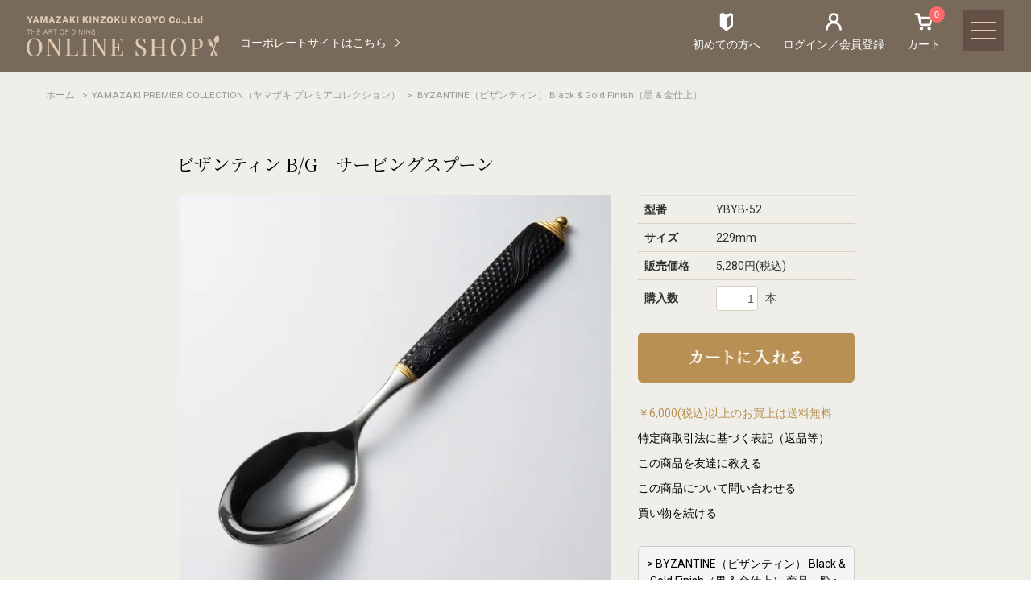

--- FILE ---
content_type: text/html; charset=EUC-JP
request_url: https://shop.yamazakitableware.jp/?pid=95117273
body_size: 18223
content:
<!DOCTYPE html PUBLIC "-//W3C//DTD XHTML 1.0 Transitional//EN" "http://www.w3.org/TR/xhtml1/DTD/xhtml1-transitional.dtd">
<html xmlns:og="http://ogp.me/ns#" xmlns:fb="http://www.facebook.com/2008/fbml" xmlns:mixi="http://mixi-platform.com/ns#" xmlns="http://www.w3.org/1999/xhtml" xml:lang="ja" lang="ja" dir="ltr">
<head>
<meta http-equiv="content-type" content="text/html; charset=euc-jp" />
<meta http-equiv="X-UA-Compatible" content="IE=edge,chrome=1" />
<title>ビザンティン B/G　サービングスプーン - 【公式】山崎金属工業 YAMACO(ヤマコ) オンラインショップ</title>
<meta name="Keywords" content="ビザンティン B/G　サービングスプーン,yamazaki-ec" />
<meta name="Description" content="こちらの商品は「名入れ」出来ません。" />
<meta name="Author" content="" />
<meta name="Copyright" content="GMOペパボ" />
<meta http-equiv="content-style-type" content="text/css" />
<meta http-equiv="content-script-type" content="text/javascript" />
<link rel="stylesheet" href="https://shop.yamazakitableware.jp/css/framework/colormekit.css" type="text/css" />
<link rel="stylesheet" href="https://shop.yamazakitableware.jp/css/framework/colormekit-responsive.css" type="text/css" />
<link rel="stylesheet" href="https://img11.shop-pro.jp/PA01296/696/css/5/index.css?cmsp_timestamp=20260107104128" type="text/css" />
<link rel="stylesheet" href="https://img11.shop-pro.jp/PA01296/696/css/5/product.css?cmsp_timestamp=20260107104128" type="text/css" />

<link rel="alternate" type="application/rss+xml" title="rss" href="https://shop.yamazakitableware.jp/?mode=rss" />
<link rel="alternate" media="handheld" type="text/html" href="https://shop.yamazakitableware.jp/?prid=95117273" />
<link rel="shortcut icon" href="https://img11.shop-pro.jp/PA01296/696/favicon.ico?cmsp_timestamp=20260107130254" />
<script type="text/javascript" src="//ajax.googleapis.com/ajax/libs/jquery/1.7.2/jquery.min.js" ></script>
<meta property="og:title" content="ビザンティン B/G　サービングスプーン - 【公式】山崎金属工業 YAMACO(ヤマコ) オンラインショップ" />
<meta property="og:description" content="こちらの商品は「名入れ」出来ません。" />
<meta property="og:url" content="https://shop.yamazakitableware.jp?pid=95117273" />
<meta property="og:site_name" content="【公式】山崎金属工業 YAMACO(ヤマコ) オンラインショップ" />
<meta property="og:image" content="https://img11.shop-pro.jp/PA01296/696/product/95117273.jpg?cmsp_timestamp=20160518105959"/>
<meta property="og:type" content="product" />
<meta property="product:price:amount" content="5280" />
<meta property="product:price:currency" content="JPY" />
<meta property="product:product_link" content="https://shop.yamazakitableware.jp?pid=95117273" />
<meta name="p:domain_verify" content="02b32cd8be5618bd67bb4031e7eb5503"/>
<meta name="facebook-domain-verification" content="xtq3zem8ov3otanwrthrjwe1mxczm4" />
<script>
  var Colorme = {"page":"product","shop":{"account_id":"PA01296696","title":"\u3010\u516c\u5f0f\u3011\u5c71\u5d0e\u91d1\u5c5e\u5de5\u696d YAMACO(\u30e4\u30de\u30b3) \u30aa\u30f3\u30e9\u30a4\u30f3\u30b7\u30e7\u30c3\u30d7"},"basket":{"total_price":0,"items":[]},"customer":{"id":null},"inventory_control":"none","product":{"shop_uid":"PA01296696","id":95117273,"name":"\u30d3\u30b6\u30f3\u30c6\u30a3\u30f3 B\/G\u3000\u30b5\u30fc\u30d3\u30f3\u30b0\u30b9\u30d7\u30fc\u30f3","model_number":"YBYB-52","stock_num":null,"sales_price":4800,"sales_price_including_tax":5280,"variants":[],"category":{"id_big":1888648,"id_small":1},"groups":[{"id":2538115},{"id":2538124},{"id":2538129},{"id":2538150},{"id":2538158},{"id":2538171},{"id":2538172}],"members_price":4800,"members_price_including_tax":5280}};

  (function() {
    function insertScriptTags() {
      var scriptTagDetails = [];
      var entry = document.getElementsByTagName('script')[0];

      scriptTagDetails.forEach(function(tagDetail) {
        var script = document.createElement('script');

        script.type = 'text/javascript';
        script.src = tagDetail.src;
        script.async = true;

        if( tagDetail.integrity ) {
          script.integrity = tagDetail.integrity;
          script.setAttribute('crossorigin', 'anonymous');
        }

        entry.parentNode.insertBefore(script, entry);
      })
    }

    window.addEventListener('load', insertScriptTags, false);
  })();
</script>

<script async src="https://www.googletagmanager.com/gtag/js?id=G-WH2B4V0X43"></script>
<script>
  window.dataLayer = window.dataLayer || [];
  function gtag(){dataLayer.push(arguments);}
  gtag('js', new Date());
  
      gtag('config', 'G-WH2B4V0X43', (function() {
      var config = {};
      if (Colorme && Colorme.customer && Colorme.customer.id != null) {
        config.user_id = Colorme.customer.id;
      }
      return config;
    })());
  
  </script><script type="text/javascript">
  document.addEventListener("DOMContentLoaded", function() {
    gtag("event", "view_item", {
      currency: "JPY",
      value: Colorme.product.sales_price_including_tax,
      items: [
        {
          item_id: Colorme.product.id,
          item_name: Colorme.product.name
        }
      ]
    });
  });
</script></head>
<body>
<meta name="colorme-acc-payload" content="?st=1&pt=10029&ut=95117273&at=PA01296696&v=20260122013249&re=&cn=d3bc71b4723930413807bf1edf6b6961" width="1" height="1" alt="" /><script>!function(){"use strict";Array.prototype.slice.call(document.getElementsByTagName("script")).filter((function(t){return t.src&&t.src.match(new RegExp("dist/acc-track.js$"))})).forEach((function(t){return document.body.removeChild(t)})),function t(c){var r=arguments.length>1&&void 0!==arguments[1]?arguments[1]:0;if(!(r>=c.length)){var e=document.createElement("script");e.onerror=function(){return t(c,r+1)},e.src="https://"+c[r]+"/dist/acc-track.js?rev=3",document.body.appendChild(e)}}(["acclog001.shop-pro.jp","acclog002.shop-pro.jp"])}();</script><script type="text/javascript">;(function (global, factory) {
	global.templateGlobal = factory(global.jQuery || global.$);
}(this, function($) {
	// # (トップページのみ) スライダーの初期表示スライドの指定
	// ※１枚目のスライドを 1 として数えます
	var startSlideIndex = 1;
	
	// # フィーチャーアイテム
	var featureItem = {
		
		// ページのURL　※空文字（""）の場合はバナーの表示を行いません
		//URL: "https://shop.yamazakitableware.jp/?mode=f3",
		URL: "https://shop.yamazakitableware.jp/?tid=5&mode=f40",
		
		
		// ハンバーガーメニュー用の画像URL（PC・モバイル共通）
		imgMenu: "https://img11.shop-pro.jp/PA01296/696/etc/ymc01_monthly_feature_item_menu.png?cmsp_timestamp=20211004145954",
		
		// PC用画像のURL
		imgPC: "https://img11.shop-pro.jp/PA01296/696/etc/ymc01_monthly_feature_item_pc.png?cmsp_timestamp=20211004150127",
		
		// モバイル用画像のURL
		imgSP: "https://img11.shop-pro.jp/PA01296/696/etc/ymc01_monthly_feature_item_sp.png?cmsp_timestamp=20211004150149",
		
		// 画像下部のテキスト
		txt: "フィーチャーアイテムを紹介"
		
	};
	
	// #「商品を探す」の中身
	var searchMenu = [
		{
			txt: "アイテムからさがす",
			nav: [
				/*{
					txt: "アイテムを全部見る",
					gid: "2537442"
				},*/
				{
					txt: "ナイフ大",
					gid: "2537443"
				},
				{
					txt: "フォーク大",
					gid: "2537444"
				},
				{
					txt: "スプーン大",
					gid: "2538101"
				},
				{
					txt: "フォーク小",
					gid: "2538102"
				},
				{
					txt: "スプーン小",
					gid: "2538105"
				},
				{
					txt: "バターナイフ",
					gid: "2538106"
				},
				{
					txt: "スープスプーン",
					gid: "2538107"
				},
				{
					txt: "アイスクリームスプーン",
					gid: "2538113"
				},
				{
					txt: "ユニークアイテム",
					gid: "2538114"
				},
				{
					txt: "サービング",
					gid: "2538115"
				},
				{
					txt: "レードル",
					gid: "2538116"
				},
				{
					txt: "ナイフ小",
					gid: "2538118"
				},
				{
					txt: "スプーン中",
					gid: "2538120"
				},
				{
					txt: "フォーク中",
					gid: "2538122"
				},
				{
					txt: "ライフアイテム",
					gid: "2538123"
				},
			]
		},
		{
			txt: "デザインからさがす",
			nav: [
								/*{
					txt: "デザインを全部見る",
					gid: "2537445"
				},*/
				{
					txt: "シンプル",
					gid: "2537446"
				},
				{
					txt: "エレガント",
					gid: "2538124"
				},
				{
					txt: "ユニーク",
					gid: "2538126"
				},
				{
					txt: "ゴージャス",
					gid: "2538129"
				},
				{
					txt: "和モダン",
					gid: "2538131"
				},
				{
					txt: "生き物モチーフ",
					gid: "2538136"
				},
				{
					txt: "カラフル",
					gid: "2538133"
				},
				{
					txt: "艶やか",
					gid: "2538137"
				},
			]
		},
		{
			txt: "仕上げからさがす",
			nav: [
					/*{
					txt: "仕上げを全部見る",
					gid: "2538023"
				},*/
				{
					txt: "鏡面仕上げ",
					gid: "2538025"
				},
				{
					txt: "マット仕上げ",
					gid: "2538139"
				},
				{
					txt: "アイス仕上げ",
					gid: "2538140"
				},
				{
					txt: "金メッキ",
					gid: "2538142"
				},
				{
					txt: "部分金メッキ",
					gid: "2538143"
				},
				{
					txt: "漆仕上げ",
					gid: "2538144"
				},
				{
					txt: "抗菌メッキ",
					gid: "2538145"
				},
				{
					txt: "銀メッキ",
					gid: "2538146"
				},
				{
					txt: "メッキ",
					gid: "2538148"
				},
				{
					txt: "黒Cr・部分金",
					gid: "2538150"
				},
				{
					txt: "ICE/A",
					gid: "2538151"
				},
				{
					txt: "塗装",
					gid: "2538155"
				},
			]
		},
		{
			txt: "材質からさがす",
			nav: [
				/*{
					txt: "材質を全部見る",
					gid: "2538096"
				},*/
				{
					txt: "ステンレス",
					gid: "2538158"
				},
				{
					txt: "洋白銀器",
					gid: "2538159"
				},
				{
					txt: "純銀",
					gid: "2538162"
				},
				{
					txt: "亜鉛",
					gid: "2544966"
				},
			]
		},
		{
			txt: "用途・シーンからさがす",
			nav: [
				/*{
					txt: "用途・シーンを全部見る",
					gid: "2538097"
				},*/
				{
					txt: "ギフト",
					gid: "2538164"
				},
				{
					txt: "名入れができる",
					gid: "2538166"
				},
				{
					txt: "新生活はじめてセット",
					gid: "2538167"
				},
				{
					txt: "パーティ、おもてなし",
					gid: "2538168"
				},
				{
					txt: "カップル用",
					gid: "2538169"
				},
				{
					txt: "ご家族用",
					gid: "2538171"
				},
				{
					txt: "お一人様用",
					gid: "2538172"
				},
			]
		},
		{
			txt: "料理からさがす",
			nav: [
				/*{
					txt: "料理を全部見る",
					gid: "2538098"
				},*/
				{
					txt: "肉",
					gid: "2538174"
				},
				{
					txt: "魚",
					gid: "2538175"
				},
				{
					txt: "フルーツ・ケーキ",
					gid: "2538177"
				},
				{
					txt: "デザート",
					gid: "2538184"
				},
				{
					txt: "カレーライス",
					gid: "2538186"
				},
				{
					txt: "スープ",
					gid: "2538187"
				},
				{
					txt: "パスタ",
					gid: "2538188"
				},
				{
					txt: "ティー・コーヒー",
					gid: "2538189"
				},
				{
					txt: "アイス・ヨーグルト",
					gid: "2538190"
				},
				{
					txt: "バター・ジャム・パテ",
					gid: "2538191"
				},
				{
					txt: "シュガー",
					gid: "2538192"
				},
				{
					txt: "サラダ・サンドイッチ",
					gid: "2538193"
				},
				{
					txt: "牡蠣",
					gid: "2538194"
				},
			]
		},
		{
			txt: "限定商品",
			nav: [
				/*{
					txt: "限定商品を全部見る",
					gid: "2538099"
				},*/
				{
					txt: "公式サイト限定商品",
					gid: "2538195"
				},
				{
					txt: "期間限定商品",
					gid: "2538196"
				}
			]
		}
	];
	
	
	$(function() {
		// set viewport
		$("<meta/>").attr({
			name: "viewport",
			content: "width=device-width, initial-scale=1.0, maximum-scale=1.0"
		}).appendTo(document.head);
		
		
		var
			$window = $(window),
			$pageTop = $("#pagetop");
			
		$window.scroll(function () {
			clearTimeout($pageTop._timer);
			var func = $window.scrollTop() > 200 ? "fadeIn" : "fadeOut"
			$pageTop._timer = setTimeout($.fn[func].bind($pageTop, 400), 200);
		});
	});
	
	
	return {
		startSlideIndex: startSlideIndex,
		featureItem: featureItem,
		searchMenu: searchMenu
	};
}));</script>
<script src="https://img.shop-pro.jp/tmpl_js/68/jquery.tile.js" type="text/javascript"></script>
<script src="https://img.shop-pro.jp/tmpl_js/68/jquery.skOuterClick.js" type="text/javascript"></script>
<script src="https://img.shop-pro.jp/tmpl_js/68/smoothscroll.js" type="text/javascript"></script>
<script src="https://cdnjs.cloudflare.com/ajax/libs/protonet-jquery.inview/1.1.2/jquery.inview.min.js" integrity="sha512-D68mBFX2aQwVh2wV6uCDLmabIveaSQL3uVUo2Ze7VwxIeOcAd4C1/JagkVoObb/NLkYDrdvY3JHK1KOfenHVcA==" crossorigin="anonymous" type="text/javascript"></script>
<link rel="stylesheet" href="https://cdnjs.cloudflare.com/ajax/libs/animate.css/4.1.1/animate.min.css" integrity="sha512-c42qTSw/wPZ3/5LBzD+Bw5f7bSF2oxou6wEb+I/lqeaKV5FDIfMvvRp772y4jcJLKuGUOpbJMdg/BTl50fJYAw==" crossorigin="anonymous" />
<link rel="preconnect" href="https://fonts.googleapis.com">
<link rel="preconnect" href="https://fonts.gstatic.com" crossorigin>
<link href="https://fonts.googleapis.com/css2?family=Noto+Serif+JP:wght@400;500;600;700&display=swap" rel="stylesheet">
<link href="https://fonts.googleapis.com/css2?family=Spectral:ital,wght@1,400;1,600&display=swap" rel="stylesheet">
<link href="https://fonts.googleapis.com/css2?family=Noto+Sans+JP:wght@400;500&family=Spectral:ital,wght@1,400;1,600&display=swap" rel="stylesheet">
<!--[if lt IE 9]>
<script type="text/javascript">
	$(function (){
		$('#wrapper').addClass('ie_wrapper');
	});
</script>
<![endif]-->
<script type="text/javascript">;(function (global, factory) {
	factory(global.jQuery || global.$);
}(this, function($) {
	var $window = $(window);
	
	function attachInview(e) {
		var
			inviewTargetClassName = "animate__animated";
			$inviewTarget = $("." + inviewTargetClassName),
			visibleTop = $window.scrollTop() + $window.height();
		
		// console.log("** attachInview **", { event: e.originalEvent.type, visibleTop: visibleTop });
		
		if($.event.special.inview) {
			// 既に表示領域内にある要素を除外
			$inviewTarget.each(function(i, elm) {
				var $elm = $(elm);
				if($elm.offset().top <= visibleTop) {
					$elm.removeClass(inviewTargetClassName).attr("data-inview", null);
				}
			});
			
			$inviewTarget.off("inview").on("inview", function(e, isInView) {
				if(!isInView) {
					return true;
				}
				
				clearTimeout( $.data(e.currentTarget, "inviewTimer") );
				$.data(e.currentTarget, "inviewTimer", setTimeout(function() {
					var
						$elm = $(e.currentTarget),
						animation = $elm.attr("data-inview");
					
					if( animation && !$elm.hasClass("animate__" + animation) ) {
						$elm.addClass("animate__" + animation).attr("data-inview", null);
					} 
				}, 100));
			});
		} else {
			// jquey.inviewの読み込みに失敗した場合
			$inviewTarget.removeClass(inviewTargetClassName);
		}
	}
	
	$window.on("load", function(e) { setTimeout(attachInview.bind(window, e), 0); });
	$(document).on("pageshow", function(e) { setTimeout(attachInview.bind(window, e), 0); });
}));</script>
<div id="wrapper" class="mode-">
	<div id="header-wrapper" class="site-header-wrapper">
		<div id="header" class="site-header">
			<div class="header-logo">
				<!-- 					<p><a href="https://shop.yamazakitableware.jp/"><img src="https://img11.shop-pro.jp/PA01296/696/PA01296696.png?cmsp_timestamp=20260107130254" alt="【公式】山崎金属工業 YAMACO(ヤマコ) オンラインショップ" /></a></p>
				 -->
				<p><a href="https://shop.yamazakitableware.jp/"><img src="https://img11.shop-pro.jp/PA01296/696/etc/ymc01_header_logo.png?cmsp_timestamp=20210302100525" alt="【公式】山崎金属工業 オンラインショップ"></a></p>
			</div>
			<div class="go-to-coop link-arrow">
				<a href="https://www.yamazakitableware.co.jp" target="_blank"><span class="link-arrow-item">コーポレートサイトはこちら</span></a>
			</div>
		</div>
	</div>
	<div id="gnav-wrapper" class="site-nav-wrapper">
		<div class="site-nav">
									<ul class="header-nav">
<!--####商品を探す、お気に入り、初めての方へ（SP版でハンバーガーメニューに入る）
				<li class="page-nav">
					<div class="search-menu" id="gnav_search_menu"></div>
				</li>
				<li class="sp-humb"><a href="#" class="nav-recommend">お気に入り</a></li>
				<li class="sp-humb"><a href="/?tid=5&mode=f55" class="nav-firsttime">初めての方へ</a></li>
 -->
				<li><a href="/?tid=5&mode=f55" class="nav-firsttime">初めての方へ</a></li>
				<li>
											<a href="https://shop.yamazakitableware.jp/?mode=login&shop_back_url=https%3A%2F%2Fshop.yamazakitableware.jp%2F" class="nav-members">ログイン／会員登録</a>
									</li>
				<li>
					<a href="https://shop.yamazakitableware.jp/cart/proxy/basket?shop_id=PA01296696&shop_domain=shop.yamazakitableware.jp" class="nav-certs"><span class="cart-val">0</span>カート</a>
					<div class="incart-delivery">
											</div>
				</li>
				<li>
			<div class="page-nav" id="gnav_page_nav">
				<script type="text/javascript">;(function (global, factory) {
					factory(
						global.jQuery || global.$,
						global.templateGlobal.searchMenu,
						global.templateGlobal.featureItem
					);
				}(this, function($, searchMenu, featureItem) {
					// アコーディオン開閉処理
					$(function() {
						$("#gnav_search_menu, #gnav_page_nav")
						.on("click", ".accordion-trigger", function(e, isTrigger) {
							const $this = $(e.currentTarget);
							const toOpen = !isTrigger && !$this.hasClass("is-opened");
							const func = toOpen ? "slideDown" : "slideUp";
							$this.toggleClass("is-opened", toOpen);
							$.fn[func].call($this.siblings(".accordion-target"), 400);
						})
						.on("click", ".button-close-accordion", function(e) {
							$(e.currentTarget).parent().siblings(".accordion-trigger")
							.trigger("click", [true]);
						});
						
						$("#gnav_search_menu").on(
							"click",
							".accordion-trigger:not(.is-opened)",
							function(e, isTrigger) {
								if(!isTrigger) {
									$("#gnav_page_menu").children(".accordion-trigger").trigger("click", [true]);
								}
							}
						);
						
						$("#gnav_page_menu").on(
							"click",
							".accordion-trigger:not(.is-opened)",
							function(e, isTrigger) {
								if(!isTrigger) {
									$("#gnav_search_menu").children(".accordion-trigger").trigger("click", [true]);
								}
							}
						);
						$(".header-nav .nav-certs").hover(
							function() {
								if($(".header-nav .incart-delivery .unstyled li").length > 0) $(".header-nav .incart-delivery").show();
							},
							function() {
								$(".header-nav .incart-delivery").hide();
							}
						);
						if($(window).width() < 769){
							$(".header-nav .incart-delivery").insertBefore("#wrapper");
							$(".header-nav .sp-humb").appendTo("#gnav_page_menu .sp-list");
							$("#gnav_page_menu .sp-list li:eq(1)").width($(".header-nav > li:eq(1)").width());
							$(window).scrollTop(0);
						}
					});
					
					// 「商品を探す」の中身を生成
					Array.isArray(searchMenu) && $(function() {
						var parseMenuItem = function(item) {
							var $item, $txt;
							
							if(typeof item !== "object") {
								return false;
							}
							
							$item = $("<li/>").addClass("list-item");
							$txt = $("<span/>").text(item.txt || "");
							
							if(item.gid) {
								$txt = $("<a/>").attr({
									href: "/?mode=grp&gid=" + item.gid
								}).append($txt);
							}
							
							if( Array.isArray(item.nav) ) {
								$txt.addClass("accordion-trigger");
								
								$.fn.append.apply(
									$("<ul/>").addClass("accordion-target unstyled"),
									item.nav.map(function(navItem) {
										return parseMenuItem(navItem);
									})
								).appendTo($item);
							}
							
							return $item.prepend($txt);
						};
						
						$("#gnav_search_menu").append(
							$("<span/>").addClass("accordion-trigger").text("商品を探す"),
							$("<div/>").addClass("list-wrapper accordion-target").append(
								$("<button/>").addClass("button-close-accordion").text("CLOSE"),
								$.fn.append.apply(
									$("<ul/>").addClass("menu-list unstyled"),
									searchMenu.map(function(item) {
										return parseMenuItem(item);
									})
								)
							)
						);
					});
					
					// 「フィーチャーアイテム」バナーを設置
					(typeof featureItem === "object") && $(function() {
						if(!featureItem.URL || typeof featureItem.URL !== "string") {
							$("#feature_item_wrapper").remove();
							return false;
						}
						
						var $link = $("<a/>").attr("href", featureItem.URL);
						
						// フッターに挿入
						$link = $link.clone().empty();
						!!featureItem.imgPC && $("<img/>").addClass("hidden-phone").attr({
							"src": featureItem.imgPC,
							"alt": "feature item image for Desktop"
						}).appendTo($link);
						
						!!featureItem.imgSP && $("<img/>").addClass("hidden-desktop hidden-tablet").attr({
							"src": featureItem.imgSP,
							"alt": "feature item image for Mobile"
						}).appendTo($link);
						
						!!featureItem.txt && $("<span/>").addClass("link-arrow-item").text(
							featureItem.txt
						).appendTo($link);
						
						$("<div/>").addClass("monthly-feature-item link-arrow").append(
							$link
						).appendTo("#feature_item_wrapper");
					});
				}));</script>
				
				<div class="page-menu" id="gnav_page_menu">
					<span class="button-hamburguer accordion-trigger">
						<span class="inner-content"><span class="bar"></span></span>
					</span>
					<div class="list-wrapper accordion-target">
						<button class="button-close-accordion">CLOSE</button>
						<ul class="sp-list unstyled">
						</ul>

						<ul class="menu-list unstyled">
							<li class="list-item"><a href="https://shop.yamazakitableware.jp/">ホーム</a></li>
							<li class="list-item">
								<span class="accordion-trigger">ラインアップ</span>
								<ul class="accordion-target unstyled">
									<li class="list-item">
										<span class="accordion-trigger">YAMAZAKI PREMIER COLLECTION（ヤマザキ プレミアコレクション）</span>
										<ul class="accordion-target unstyled">
											<li class="list-item"><a href="https://shop.yamazakitableware.jp/?mode=cate&cbid=1888648&csid=0">[ ALL ]</a></li>
											<li class="list-item"><a href="https://shop.yamazakitableware.jp/?mode=cate&cbid=1888648&csid=2">BYZANTINE　Gold Accent</a></li>
											<li class="list-item"><a href="https://shop.yamazakitableware.jp/?mode=cate&cbid=1888648&csid=1">BYZANTINE　Black & Gold</a></li>
											<li class="list-item"><a href="https://shop.yamazakitableware.jp/?mode=cate&cbid=1888648&csid=3">OLD DENMARK</a></li>
											<li class="list-item"><a href="https://shop.yamazakitableware.jp/?mode=cate&cbid=1888648&csid=4">FLORIAN　Bright </a></li>
											<li class="list-item"><a href="https://shop.yamazakitableware.jp/?mode=cate&cbid=1888648&csid=5">FLORIAN　Ice</a></li>
											<li class="list-item"><a href="https://shop.yamazakitableware.jp/?mode=cate&cbid=1888648&csid=6">AQUATIQUE Bright</a></li>
											<li class="list-item"><a href="https://shop.yamazakitableware.jp/?mode=cate&cbid=1888648&csid=7">AQUATIQUE Ice</a></li>
											<li class="list-item"><a href="https://shop.yamazakitableware.jp/?mode=cate&cbid=1888648&csid=8">HAFNIA</a></li>
											<li class="list-item"><a href="https://shop.yamazakitableware.jp/?mode=cate&cbid=1888648&csid=9">GONE FISHIN'</a></li>
											<li class="list-item"><a href="https://shop.yamazakitableware.jp/?mode=cate&cbid=1888648&csid=10">CACHE Bright</a></li>
											<li class="list-item"><a href="https://shop.yamazakitableware.jp/?mode=cate&cbid=1888648&csid=11">CACHE Gold Accent</a></li>
											<li class="list-item"><a href="https://shop.yamazakitableware.jp/?mode=cate&cbid=1888648&csid=15">AQUATIQUE PVD BLUE</a></li>
											<li class="list-item"><a href="https://shop.yamazakitableware.jp/?mode=cate&cbid=1888648&csid=16">AQUATIQUE PVD ROSE</a></li>
											<li class="list-item"><a href="https://shop.yamazakitableware.jp/?mode=cate&cbid=1888648&csid=14">AQUATIQUE PVD BLACK</a></li>
											<li class="list-item"><a href="https://shop.yamazakitableware.jp/?mode=cate&cbid=1888648&csid=17">AQUATIQUE PVD CHAMPAGNE GOLD</a></li>
										</ul>
									</li>
									<li class="list-item">
										<span class="accordion-trigger">YAMACO SILVER（ヤマコ シルバー）</span>
										<ul class="accordion-target unstyled">
											<li class="list-item"><a href="https://shop.yamazakitableware.jp/?mode=cate&cbid=2707831&csid=0">[ ALL ]</a></li>
											<li class="list-item"><a href="https://shop.yamazakitableware.jp/?mode=cate&cbid=2707831&csid=2">SILVER STORY</a></li>
											<li class="list-item"><a href="https://shop.yamazakitableware.jp/?mode=cate&cbid=2707831&csid=1">ROYAL</a></li>
										</ul>
									</li>
									<li class="list-item">
										<span class="accordion-trigger">YAMACO Original（ヤマコ オリジナル）</span>
										<ul class="accordion-target unstyled">
											<li class="list-item"><a href="https://shop.yamazakitableware.jp/?mode=cate&cbid=1815691&csid=0">[ ALL ]</a></li>
											<li class="list-item"><a href="https://shop.yamazakitableware.jp/?mode=cate&cbid=1815691&csid=2">FLORA</a></li>
											<li class="list-item"><a href="https://shop.yamazakitableware.jp/?mode=cate&cbid=1815691&csid=10">SAN REMO</a></li>
											<li class="list-item"><a href="https://shop.yamazakitableware.jp/?mode=cate&cbid=1815691&csid=8">NAPOLI</a></li>
											<li class="list-item"><a href="https://shop.yamazakitableware.jp/?mode=cate&cbid=1815691&csid=6">LILIAN</a></li>
											<li class="list-item"><a href="https://shop.yamazakitableware.jp/?mode=cate&cbid=1815691&csid=5">CRYSTAL LINE</a></li>
											<li class="list-item"><a href="https://shop.yamazakitableware.jp/?mode=cate&cbid=1815691&csid=11">SERENA</a></li>
											<li class="list-item"><a href="https://shop.yamazakitableware.jp/?mode=cate&cbid=1815691&csid=4">STANFORD</a></li>
											<li class="list-item"><a href="https://shop.yamazakitableware.jp/?mode=cate&cbid=1815691&csid=12">PRINCESS</a></li>
											<li class="list-item"><a href="https://shop.yamazakitableware.jp/?mode=cate&cbid=1815691&csid=7">HOME FESTA</a></li>
											<li class="list-item"><a href="https://shop.yamazakitableware.jp/?mode=cate&cbid=1815691&csid=3">ELEGANCE</a></li>
											<li class="list-item"><a href="https://shop.yamazakitableware.jp/?mode=cate&cbid=1815691&csid=13">BEDFORD</a></li>
											<li class="list-item"><a href="https://shop.yamazakitableware.jp/?mode=cate&cbid=1815691&csid=14">EVERY</a></li>
											<li class="list-item"><a href="https://shop.yamazakitableware.jp/?mode=cate&cbid=1815691&csid=23">FOCUS</a></li>
											<li class="list-item"><a href="https://shop.yamazakitableware.jp/?mode=cate&cbid=1815691&csid=19">GEM</a></li>
											<li class="list-item"><a href="https://shop.yamazakitableware.jp/?mode=cate&cbid=1815691&csid=22">AURORA</a></li>
											<li class="list-item"><a href="https://shop.yamazakitableware.jp/?mode=cate&cbid=1815691&csid=25">ASSAR</a></li>
										</ul>
									</li>
									<li class="list-item">
										<span class="accordion-trigger">賢人（けんじん）</span>
										<ul class="accordion-target unstyled">
											<li class="list-item"><a href="https://shop.yamazakitableware.jp/?mode=cate&cbid=2707838&csid=0">[ ALL ]</a></li>
											<li class="list-item"><a href="https://shop.yamazakitableware.jp/?mode=cate&cbid=2707838&csid=1">カレー賢人</a></li>
											<li class="list-item"><a href="https://shop.yamazakitableware.jp/?mode=cate&cbid=2707838&csid=2">スープ賢人</a></li>
										</ul>
									</li>
									<li class="list-item">
										<span class="accordion-trigger">Signature Collection（シグネチャー コレクション）</span>
										<ul class="accordion-target unstyled">
											<li class="list-item"><a href="https://shop.yamazakitableware.jp/?mode=cate&cbid=2707839&csid=0">[ ALL ]</a></li>
											<li class="list-item"><a href="https://shop.yamazakitableware.jp/?mode=cate&cbid=2707839&csid=4">YUEN</a></li>
											<li class="list-item"><a href="https://shop.yamazakitableware.jp/?mode=cate&cbid=2707839&csid=1">文言</a></li>
											<li class="list-item"><a href="https://shop.yamazakitableware.jp/?mode=cate&cbid=2707839&csid=2">KEN OKUYAMA</a></li>
											<li class="list-item"><a href="https://shop.yamazakitableware.jp/?mode=cate&cbid=2707839&csid=3">瑞音</a></li>
										</ul>
									</li>
									<li class="list-item">
										<span class="accordion-trigger">LIFE（ライフ）</span>
										<ul class="accordion-target unstyled">
											<li class="list-item"><a href="https://shop.yamazakitableware.jp/?mode=cate&cbid=2707841&csid=0">[ ALL ]</a></li>
											<li class="list-item"><a href="https://shop.yamazakitableware.jp/?mode=cate&cbid=2707841&csid=4">良寛</a></li>
											<li class="list-item"><a href="https://shop.yamazakitableware.jp/?mode=cate&cbid=2707841&csid=2">ORNAMENT</a></li>
											<li class="list-item"><a href="https://shop.yamazakitableware.jp/?mode=cate&cbid=2707841&csid=3">RICH</a></li>
											<li class="list-item"><a href="https://shop.yamazakitableware.jp/?mode=cate&cbid=2707841&csid=1">HAPPY SPOON</a></li>
											<li class="list-item"><a href="https://shop.yamazakitableware.jp/?mode=cate&cbid=2707841&csid=6">おでかけSWAN</a></li>
										</ul>
									</li>
								</ul>
							</li>
							<li class="list-item">
								<span class="accordion-trigger">カトラリーについて</span>
								<ul class="accordion-target unstyled">
									<li class="list-item"><a href="https://shop.yamazakitableware.jp/?mode=f2">お手入れ</a></li>
									<li class="list-item"><a href="https://shop.yamazakitableware.jp/?mode=f3">テーブルマナー</a></li>
									<li class="list-item"><a href="https://shop.yamazakitableware.jp/?mode=f5">カトラリーの用途</a></li>
								</ul>
							</li>
							<li class="list-item"><a href="/?mode=f1">よくあるご質問</a></li>
							<li class="list-item"><a href="https://yamazaki-ec.shop-pro.jp/customer/inquiries/new">お問い合わせ</a></li>
							<li class="list-item"><a href="https://shop.yamazakitableware.jp/?mode=myaccount">マイアカウント</a></li>
						</ul>

						<div class="monthly-feature-item">
							<a href="https://shop.yamazakitableware.jp/?tid=5&mode=f73">
								<img src="https://img11.shop-pro.jp/PA01296/696/etc_base64/MjAyNTAyX2dtZW51X2Jhbm5lcg.jpg?cmsp_timestamp=20250212161220" alt="feature item image">
							</a>
						</div>

						<ul class="sns-list unstyled" id="gnav_sns_list">
							<li class="facebook">
								<a href="https://www.facebook.com/yamazakikinzoku/" target="_blank">
									<img src="https://img11.shop-pro.jp/PA01296/696/etc/ymc01_icon_fb.png?cmsp_timestamp=20210302100745" title="facebook">
								</a>
							</li>
							<li class="instagram">
								<a href="https://www.instagram.com/yamaco_cutlery/" target="_blank">
									<img src="https://img11.shop-pro.jp/PA01296/696/etc/ymc01_icon_instagram.png?cmsp_timestamp=20210302100805" title="instagram">
								</a>
							</li>
							<li class="twitter">
								<a href="https://twitter.com/yamacosan" target="_blank">
									<img src="https://img11.shop-pro.jp/PA01296/696/etc/ymc01_icon_twitter.png?cmsp_timestamp=20210302100817" title="twitter">
								</a>
							</li>
						</ul>
					</div>
				</div>
			</div>
				</li>
			</ul>

		</div>
	</div>

	
	<div id="container" class="container">
		<div class="row">
			<div class="main-section col-lg-12 col-sm-12 col">
				
<div class="topicpath-nav small-12 large-12 columns">
	<div class="inner-container">
		<ul class="unstyled">
			<li><a href="https://shop.yamazakitableware.jp/">ホーム</a></li>
							<li>&nbsp;&gt;&nbsp;<a href="?mode=cate&cbid=1888648&csid=0">YAMAZAKI PREMIER COLLECTION（ヤマザキ プレミアコレクション）</a></li>
										<li>&nbsp;&gt;&nbsp;<a href="?mode=cate&cbid=1888648&csid=1">BYZANTINE（ビザンティン） Black & Gold Finish（黒 & 金仕上）</a></li>
					</ul>
					<ul class="unstyled">
				<li><a href="https://shop.yamazakitableware.jp/">ホーム</a></li>
									<li>&nbsp;&gt;&nbsp;<a href="https://shop.yamazakitableware.jp/?mode=grp&gid=2538115">サービング</a></li>
							</ul>
					<ul class="unstyled">
				<li><a href="https://shop.yamazakitableware.jp/">ホーム</a></li>
									<li>&nbsp;&gt;&nbsp;<a href="https://shop.yamazakitableware.jp/?mode=grp&gid=2538124">エレガント</a></li>
							</ul>
					<ul class="unstyled">
				<li><a href="https://shop.yamazakitableware.jp/">ホーム</a></li>
									<li>&nbsp;&gt;&nbsp;<a href="https://shop.yamazakitableware.jp/?mode=grp&gid=2538129">ゴージャス</a></li>
							</ul>
					<ul class="unstyled">
				<li><a href="https://shop.yamazakitableware.jp/">ホーム</a></li>
									<li>&nbsp;&gt;&nbsp;<a href="https://shop.yamazakitableware.jp/?mode=grp&gid=2538150">黒Cr・部分金</a></li>
							</ul>
					<ul class="unstyled">
				<li><a href="https://shop.yamazakitableware.jp/">ホーム</a></li>
									<li>&nbsp;&gt;&nbsp;<a href="https://shop.yamazakitableware.jp/?mode=grp&gid=2538158">ステンレス</a></li>
							</ul>
					<ul class="unstyled">
				<li><a href="https://shop.yamazakitableware.jp/">ホーム</a></li>
									<li>&nbsp;&gt;&nbsp;<a href="https://shop.yamazakitableware.jp/?mode=grp&gid=2538171">ご家族用</a></li>
							</ul>
					<ul class="unstyled">
				<li><a href="https://shop.yamazakitableware.jp/">ホーム</a></li>
									<li>&nbsp;&gt;&nbsp;<a href="https://shop.yamazakitableware.jp/?mode=grp&gid=2538172">お一人様用</a></li>
							</ul>
			</div>
</div>


<div class="container-section product-area">
	<div class="inner-container">
					<form name="product_form" method="post" action="https://shop.yamazakitableware.jp/cart/proxy/basket/items/add">
				<div class="col-md-12 col-lg-12 col product-name-area">
					<h2 class="ttl-h2 notoserif">ビザンティン B/G　サービングスプーン</h2>
				</div>

				<div class="product-image-and-text-area">
					
					<div class="container-section product-image col-md-12 col-lg-8 col">
						<div class="product-image-main col-md-12 col-lg-12 col">
															<img src="https://img11.shop-pro.jp/PA01296/696/product/95117273.jpg?cmsp_timestamp=20160518105959" class="mainImage" alt="商品画像" />
													</div>
											</div>

					<div class="product_info_block col-md-12 col-lg-4 col">
						
						<div class="product-spec-block">
							<table class="product-spec-table none_border_table table">
																	<tr>
										<th>型番</th>
										<td>YBYB-52</td>
									</tr>
																									<tr>
										<th>サイズ</th>
										<td>229mm</td>
									</tr>
																
																								
																	<tr>
										
										<th>販売価格</th>
										<td>
											
																						<div class="product_sales">5,280円(税込)</div>
																						
																					</td>
									</tr>
								
																																																		<tr class="product-order-form">
										<th>購入数</th>
										<td>
																							<input type="text" name="product_num" value="1" class="product-init-num" />
												<ul class="product-init">
													<li><a href="javascript:f_change_num2(document.product_form.product_num,'1',1,null);"></a></li>
													<li><a href="javascript:f_change_num2(document.product_form.product_num,'0',1,null);"></a></li>
												</ul>
												<div class="product-unit">本</div>
																					</td>
									</tr>
															</table>
														
															<div class="disable_cartin">
									<label>
										<input class="btn btn-02 btn-xlg btn-block hidden-btn" type="submit" />
										<img class="cart-in-img" src="https://img11.shop-pro.jp/PA01296/696/etc/add_to_cart.png?cmsp_timestamp=20230221093016">
									</label>
								</div>
																<div class="stock_error"></div>
													</div>

						<div class="product-info-lst container-section">
														<ul class="unstyled">
																<li><span style="color:#b89053">￥6,000(税込)以上のお買上は送料無料</span></li>
								<li><a href="https://shop.yamazakitableware.jp/?mode=sk#sk_info">特定商取引法に基づく表記（返品等）</a></li>
								<li><a href="mailto:?subject=%E3%80%90%E3%80%90%E5%85%AC%E5%BC%8F%E3%80%91%E5%B1%B1%E5%B4%8E%E9%87%91%E5%B1%9E%E5%B7%A5%E6%A5%AD%20YAMACO%28%E3%83%A4%E3%83%9E%E3%82%B3%29%20%E3%82%AA%E3%83%B3%E3%83%A9%E3%82%A4%E3%83%B3%E3%82%B7%E3%83%A7%E3%83%83%E3%83%97%E3%80%91%E3%81%AE%E3%80%8C%E3%83%93%E3%82%B6%E3%83%B3%E3%83%86%E3%82%A3%E3%83%B3%20B%2FG%E3%80%80%E3%82%B5%E3%83%BC%E3%83%93%E3%83%B3%E3%82%B0%E3%82%B9%E3%83%97%E3%83%BC%E3%83%B3%E3%80%8D%E3%81%8C%E3%81%8A%E3%81%99%E3%81%99%E3%82%81%E3%81%A7%E3%81%99%EF%BC%81&body=%0D%0A%0D%0A%E2%96%A0%E5%95%86%E5%93%81%E3%80%8C%E3%83%93%E3%82%B6%E3%83%B3%E3%83%86%E3%82%A3%E3%83%B3%20B%2FG%E3%80%80%E3%82%B5%E3%83%BC%E3%83%93%E3%83%B3%E3%82%B0%E3%82%B9%E3%83%97%E3%83%BC%E3%83%B3%E3%80%8D%E3%81%AEURL%0D%0Ahttps%3A%2F%2Fshop.yamazakitableware.jp%2F%3Fpid%3D95117273%0D%0A%0D%0A%E2%96%A0%E3%82%B7%E3%83%A7%E3%83%83%E3%83%97%E3%81%AEURL%0Ahttps%3A%2F%2Fshop.yamazakitableware.jp%2F">この商品を友達に教える</a></li>
								<li><a href="https://yamazaki-ec.shop-pro.jp/customer/products/95117273/inquiries/new">この商品について問い合わせる</a></li>
								<li><a href="https://shop.yamazakitableware.jp/?mode=cate&cbid=1888648&csid=1">買い物を続ける</a></li>
							</ul>
							
							<ul class="backseries unstyled">
																								<li><a href="?mode=cate&cbid=1888648&csid=1">&gt;&nbsp;BYZANTINE（ビザンティン） Black & Gold Finish（黒 & 金仕上） 商品一覧へ</a></li>
															</ul>
						</div>
					</div>
				</div>

				<div class="col-md-12 col-lg-12 col product-exp-area">
						
						<div class="product-exp">
							<span style="color:#0000FF">こちらの商品は「名入れ」出来ません。</span>

						</div>
						
				</div>

				<input type="hidden" name="user_hash" value="dfe535e57829f61fe9c34dbc4a48af12"><input type="hidden" name="members_hash" value="dfe535e57829f61fe9c34dbc4a48af12"><input type="hidden" name="shop_id" value="PA01296696"><input type="hidden" name="product_id" value="95117273"><input type="hidden" name="members_id" value=""><input type="hidden" name="back_url" value="https://shop.yamazakitableware.jp/?pid=95117273"><input type="hidden" name="needs_basket_token" value="1"><input type="hidden" name="reference_token" value="161f1d9526274762bfd00d38321b1da5"><input type="hidden" name="shop_domain" value="shop.yamazakitableware.jp">
			</form>
			</div>
</div>



<script type="text/javascript">;(function (global, factory) {
	factory(global.jQuery || global.$);
}(this, function($) {
	function prd_img_size() {
		var thumb_size = $(".product-image-thumb li").width();
		$(".product-image-thumb img").css("maxHeight", thumb_size + "px");
		$(".product-image-thumb li").css("height", thumb_size + "px");
		
		var main_size = $(".product-image-main").width();
		$(".product-image-main img").css("maxHeight", main_size + "px");
		$(".product-image-main").css("height", main_size + "px");
	}
	
	function window_size_switch_func() {
		var is_smartphone = $(window).width() <= 980;
		if(is_smartphone) {
			$("#prd_opt_table").empty();
			if($("#prd_opt_select > *").size() == 0) {
				$("#prd_opt_select").append( $(".prd_opt_select").html() );
			}
			
		} else {
			$("#prd_opt_table").html( $(".prd_opt_table").html() );
			$("#prd_opt_select").empty();
		}
	}
	
	$(function () {
		window_size_switch_func();
		
		prd_img_size();
		$(".product-init-num").on("change", function() {
			var $this = $(this);
			var txt  = $this.val();
			var han = txt.replace(/[Ａ-Ｚａ-ｚ０-９]/g, function(s) {
				return String.fromCharCode(s.charCodeAt(0) - 0xFEE0);
			});
			$this.val(han);
		});
		
		$(window).on("resize", function() {
			prd_img_size();
			window_size_switch_func();
		});
		
		$("img.thumb").on("click", function() {
			var $this = $(this);
			$this.parent().siblings().children().removeClass("thumb-active");
			
			var selectedSrc = $this.attr("src");
			var $mainImg = $("img.mainImage");
			$mainImg.stop().fadeOut(300, function() {
				$mainImg.attr("src", selectedSrc).fadeIn(300);
			});
			
			$this.addClass("thumb-active");
		});
	});
}));</script>			</div>
			<div class="col-lg-12 col-sm-12 col footer-contents-area">

				<div class="side-section" id="feature_item_wrapper"></div>

															<div class="side-section feature-item-section">
							<h3 class="ttl-h3"><span class="notoserif">6つのブランドラインがあります</span><img src="https://img11.shop-pro.jp/PA01296/696/etc/ymc01_ttl_brand_lineup.png?cmsp_timestamp=20210302100917" alt="Brand Lineup"></h3>
							<div class="inner-container animate__animated" data-inview="fadeInUp">
								<ul class="unstyled side-section-lst side-category-lst brand-lineup-list" id="brand_lineup_list">
														<li class="side-category-item">
										<a href="https://shop.yamazakitableware.jp/?mode=cate&cbid=1888648&csid=0">
																							<div class="footer-category-img-box"><img src="https://img11.shop-pro.jp/PA01296/696/category/1888648_0.jpg?cmsp_timestamp=20210308105300" class="footer_category_img" /></div>
																						<span class="side-category-name notoserif">YAMAZAKI PREMIER COLLECTION（ヤマザキ プレミアコレクション）</span>
										</a>
									</li>
																							<li class="side-category-item">
										<a href="https://shop.yamazakitableware.jp/?mode=cate&cbid=2707831&csid=0">
																							<div class="footer-category-img-box"><img src="https://img11.shop-pro.jp/PA01296/696/category/2707831_0.jpg?cmsp_timestamp=20210308105313" class="footer_category_img" /></div>
																						<span class="side-category-name notoserif">YAMACO SILVER（ヤマコ シルバー）</span>
										</a>
									</li>
																							<li class="side-category-item">
										<a href="https://shop.yamazakitableware.jp/?mode=cate&cbid=1815691&csid=0">
																							<div class="footer-category-img-box"><img src="https://img11.shop-pro.jp/PA01296/696/category/1815691_0.jpg?cmsp_timestamp=20210308105334" class="footer_category_img" /></div>
																						<span class="side-category-name notoserif">YAMACO Original（ヤマコ オリジナル）</span>
										</a>
									</li>
																							<li class="side-category-item">
										<a href="https://shop.yamazakitableware.jp/?mode=cate&cbid=2707838&csid=0">
																							<div class="footer-category-img-box"><img src="https://img11.shop-pro.jp/PA01296/696/category/2707838_0.jpg?cmsp_timestamp=20210308105344" class="footer_category_img" /></div>
																						<span class="side-category-name notoserif">賢人（けんじん）</span>
										</a>
									</li>
																							<li class="side-category-item">
										<a href="https://shop.yamazakitableware.jp/?mode=cate&cbid=2707839&csid=0">
																							<div class="footer-category-img-box"><img src="https://img11.shop-pro.jp/PA01296/696/category/2707839_0.jpg?cmsp_timestamp=20210308105357" class="footer_category_img" /></div>
																						<span class="side-category-name notoserif">Signature Collection（シグネチャー コレクション）</span>
										</a>
									</li>
																							<li class="side-category-item">
										<a href="https://shop.yamazakitableware.jp/?mode=cate&cbid=2707841&csid=0">
																							<div class="footer-category-img-box"><img src="https://img11.shop-pro.jp/PA01296/696/category/2707841_0.jpg?cmsp_timestamp=20210308105407" class="footer_category_img" /></div>
																						<span class="side-category-name notoserif">LIFE（ライフ）</span>
										</a>
									</li>
													</ul>
							</div>
						</div>
						<script type="text/javascript">;(function (global, factory) {
							factory(global.jQuery || global.$);
						}(this, function($) {
							$("#brand_lineup_list").find(".side-category-name").each(function(i, elm) {
								var
									text = $(elm).text().trim(),
									re = /^([^\(]*)\((.*)\)$/.exec(
										text.replace(/（/g, "(").replace(/）/g, ")")
									),
									after;
								
								if(re) {
									text = re[1];
									after = "<span class='link-arrow-item'>" + re[2] + "</span>";
								}
								
								elm.innerHTML = "<span>" + text.split(" ").join("</span><span>") + "</span>";
								if(after) {
									elm.parentElement.innerHTML += after;
								} else {
									$(elm).children().eq(-1).addClass("link-arrow-item");
								}
							});
						}));</script>
													
				<div class="side-section service-item-section">
					<h3 class="ttl-h3"><span class="notoserif">名入れサービス、のし紙について</span><img src="https://img11.shop-pro.jp/PA01296/696/etc/ymc01_ttl_service.png?cmsp_timestamp=20210302100959" alt="Service"></h3>
					<div class="inner-container animate__animated" data-inview="fadeInUp">
						<ul class="service-pickup-list link-arrow">
							<li><a href="/?mode=f7"><img src="https://img11.shop-pro.jp/PA01296/696/etc/ymc01_service_pickup_img01.png?cmsp_timestamp=20210302100142" alt=""><span class="link-arrow-item">包装・のし紙</span></a></li>
							<li><a href="/?mode=f6"><img src="https://img11.shop-pro.jp/PA01296/696/etc/ymc01_service_pickup_img02.png?cmsp_timestamp=20210302100153" alt=""><span class="link-arrow-item">名入れサービス</span></a></li>
						</ul>
					</div>
				</div>

				
								

					</div>
		</div>
	</div>
	<div id="pagetop" class="btn btn-01">
		<a href="#wrapper"><img src="https://img.shop-pro.jp/tmpl_img/68/icon_pagetop.png" /></a>
	</div>
			<script src="https://img.shop-pro.jp/tmpl_js/68/jquery.wookmark.min.js"></script>
		<script>
		$(window).load(function () {
			$('#notice-wrapper .wookmark-item').wookmark({
				container: $('.wookmark-wrapper'),
				autoResize: true,
				align: 'left'
			});
		});
		</script>
		
		<div id="notice-wrapper" class="notice-wrapper hidden-phone">
			<div class="container wookmark-wrapper clearfix">
				<div class="sk-payment col wookmark-item">
											<h3>支払い方法について</h3>
						<dl class="def_lst">
															<dt class="def-lst-dt">Amazon Pay</dt>
								<dd class="def-lst-dd">
																											<!--a href='https://pay.amazon.co.jp/using-amazon-pay' target='_blank'><br />
<img alt='Amazonpay' src='https://img11.shop-pro.jp/PA01296/696/etc/logo_amazonpay.png?cmsp_timestamp=20220413155611' border='0' width='10%'></a-->
								</dd>
															<dt class="def-lst-dt">クレジット</dt>
								<dd class="def-lst-dd">
																												<img class='payment_img' src='https://img.shop-pro.jp/common/card2.gif'><img class='payment_img' src='https://img.shop-pro.jp/common/card6.gif'><img class='payment_img' src='https://img.shop-pro.jp/common/card18.gif'><img class='payment_img' src='https://img.shop-pro.jp/common/card0.gif'><img class='payment_img' src='https://img.shop-pro.jp/common/card9.gif'><br />
																		Visa、MasterCard、JCB、American Express、Dinersの各カードをご利用頂けます。<br />
※お支払い回数は1回払いのみのお取扱いとなります。<br />
<br />
『カード決済』は、クレジットカード決済代行のイプシロン株式会社の決済代行システムを利用しております。ご注文後、イプシロン決済画面へ移動いたしますので決済を完了させてください。詳しくはカード会社ご利用明細書をご覧ください。<br />
<br />
安心してお支払いをしていただくために、お客様の情報がイプシロンサイト経由で送信される際にはSSL(128bit)による暗号化通信で行い、クレジットカード情報は当サイトでは保有せず、同社で厳重に管理しております。<br />

								</dd>
															<dt class="def-lst-dt">銀行振込</dt>
								<dd class="def-lst-dd">
																											ご入金確認後 2～3日以内に発送いたします。<br />
※振込手数料は、お客様のご負担でお願いします。<br />
振込先：第四北越銀行　燕支店 (ダイシホクエツ　ギンコウ　ツバメシテン)<br />
当座預金：0109217<br />
山崎金属工業株式会社 (ヤマザキキンゾクコウギョウカブシキガイシャ）<br />
※ご注文から２週間以内にご入金が確認されない場合、ご注文はキャンセルとさせていただきます。
								</dd>
															<dt class="def-lst-dt">商品代引</dt>
								<dd class="def-lst-dd">
																											2～3日以内に発送いたします。<br />
代金に別途、代引手数料を下記の通りご請求させていただきます。<br />
<table class="soryotable"><tr><th>お買い上げ金額(税込)</th><th>代引手数料(税込)</th></tr><tr><td>￥10,000 未満の場合</td><td class="pricer">￥330</td></tr><tr><td>￥10,000 ～ 29,999 の場合</td><td class="pricer">￥440</td></tr><tr><td>￥30,000 ～ 99,999 の場合</td><td class="pricer">￥660</td></tr><tr><td>￥100,000 ～ 299,999 の場合</td><td class="pricer">￥1,100</td></tr></table>
								</dd>
															<dt class="def-lst-dt">楽天ペイ</dt>
								<dd class="def-lst-dd">
																											<a href='https://checkout.rakuten.co.jp/' target='_blank'><br />
<img alt='楽天ペイ' src='https://checkout.rakuten.co.jp/p/common/img/rpay/img_cardface_h7.gif' border='0'></a><br />
<br />
<br />

								</dd>
													</dl>
																<h3>返品について</h3>
						<dl class="def_lst">
															<dt class="def-lst-dt">返品期限</dt>
								<dd class="def-lst-dd">商品到着後７日以内とさせていただきます。<br />
名入れした商品につきましては、返品・交換・修理はお受けできません<br />
ので、予めご了承願います。<br />
ご返品の際は事前にご連絡をくださるようお願いします。<br /></dd>
																						<dt class="def-lst-dt">返品送料</dt>
								<dd class="def-lst-dd">お客様のご都合による返品は未使用品のみとさせていただきます。<br />
返送料はお客様のご負担にてお願いします。<br />
代金は、返品商品を確認次第、銀行振込致します。<br />
尚、振込手数料は差し引かせていただきます。<br />
商品の不良・相違・配送途中の破損による返品の場合は、無料で交換致します。<br />
返送商品を確認次第、送付致します。<br />
ご返送の際の送料は、当社が負担しますので、着払いにてご返送ください。</dd>
													</dl>
									</div>
				<div class="col wookmark-item">
											<div class="sk-delivery">
							<h3>配送・送料について</h3>
							<dl class="def_lst">
																	<dt class="def-lst-dt">送料について</dt>
									<dd class="def-lst-dd">
																				￥6,000(税込)以上お買上の場合は無料です。<br />
※離島・一部地域は送料のかかる場合があります。ご了承下さい。<br />
￥6,000(税込)未満の場合は下記適用運賃額(税込)をご請求させていただきます。<br />
<table class="soryotable"><tr><th>地域</th><th>送料(税込)</th><th>県</th></tr><tr><th>北海道</th><td class="pricer">￥1,300</td><td>北海道</td></tr><tr><th>北東北</th><td class="pricer">￥1,000</td><td>青森・秋田・岩手</td></tr><tr><th>南東北</th><td class="pricer">￥900</td><td>宮城・山形・福島</td></tr><tr><th>関東</th><td class="pricer">￥900</td><td>群馬・栃木・山梨・茨城・千葉・埼玉・東京・神奈川</td></tr><tr><th>北信越</th><td class="pricer">￥900</td><td>長野・富山・石川・福井・新潟</td></tr><tr><th>中部</th><td class="pricer">￥900</td><td>静岡・愛知・三重・岐阜</td></tr><tr><th>関西</th><td class="pricer">￥1,000</td><td>大阪・京都・奈良・滋賀・兵庫・和歌山</td></tr><tr><th>中国</th><td class="pricer">￥1,100</td><td>島根・鳥取・山口・広島・岡山</td></tr><tr><th>四国</th><td class="pricer">￥1,200</td><td>愛媛・香川・高知・徳島</td></tr><tr><th>九州</th><td class="pricer">￥1,300</td><td>福岡・佐賀・長崎・熊本・大分・宮崎・鹿児島</td></tr><tr><th>沖縄</th><td class="pricer">￥2,100</td><td>沖縄</td></tr></table><br />
お客様のご都合により 配達日から1週間ご不在で商品を配達出来なかった場合、商品は一旦弊社に返送されます。その際に生じる返送運賃 及び 再発送時に掛かる発送運賃は、お客様のご負担となりますので 予めご了承願います。<br />
<br />
●　配達日・配達時間のご指定等ございましら備考欄にご記入下さい。<br />
●　運送会社・送り状番号のお知らせは致しておりませんので、ご希望の場合はお申し付け下さい。<br />
●　当ショップの商品は、日本国内のみ販売・お届けしております。海外へ発送をご希望のお客様は、[<a href="https://yamazaki-ec.shop-pro.jp/customer/inquiries/new">お問い合わせフォーム</a>]よりお知らせください。<br />
●　国内外を問わず、転売を目的としたご注文や、営利目的での購入はお断りしております。<br />
●　海外転送サービス宛てのご注文は、転売や不正取引に利用される恐れがあるため、ご注文内容にかかわらず、キャンセルさせていただく場合がございます。<br />
<br />

									</dd>
															</dl>
						</div>
										<div class="business-time">
						<h3>営業時間について</h3>
						<dl class="def_lst">
							<dt class="def-lst-dt">平日</dt>
							<dd class="def-lst-dd">午前9:30～午後5:00</dd>
						</dl>
						<dl class="def_lst">
							<dt class="def-lst-dt">土日・祝日</dt>
							<dd class="def-lst-dd">休業とさせていただいております。</dd>
						</dl>
					</div>
				</div>
			</div>
		</div>
		<div class="footer-wrapper">
		<div class="container">
			<div class="row">
								<div class="footer-lst col-sm-12 col-lg-3 col">
					<ul class="unstyled">
						<li class="col-sm-6">
							<a href="https://shop.yamazakitableware.jp/">ショップホーム</a>
						</li>
						<li class="col-sm-6">
							<a href="https://shop.yamazakitableware.jp/?mode=sk#payment">お支払い方法について</a>
						</li>
						<li class="col-sm-6">
							<a href="https://shop.yamazakitableware.jp/?mode=sk#delivery">配送方法・送料について</a>
						</li>
																		<li class="col-sm-6">
							<a href="https://shop.yamazakitableware.jp/?mode=sk">特定商取引法に基づく表記</a>
						</li>
						<li class="col-sm-6 hidden-desktop hidden-tablet">
							<a href="https://shop.yamazakitableware.jp/?mode=myaccount">マイアカウント</a>
						</li>
																													<li class="col-sm-6 hidden-desktop hidden-tablet">
									<a href="https://shop.yamazakitableware.jp/?mode=login&shop_back_url=https%3A%2F%2Fshop.yamazakitableware.jp%2F">ログイン</a>
								</li>
																			<li class="col-sm-6 hidden-desktop hidden-tablet">
							<a href="https://shop.yamazakitableware.jp/cart/proxy/basket?shop_id=PA01296696&shop_domain=shop.yamazakitableware.jp">カートを見る</a>
						</li>
						<li class="col-sm-6 hidden-desktop hidden-tablet">
							<a href="https://yamazaki-ec.shop-pro.jp/customer/inquiries/new">お問い合わせ</a>
						</li>
						<li class="col-sm-6 hidden-desktop hidden-tablet">
							<a href="https://shop.yamazakitableware.jp/?mode=privacy">プライバシーポリシー</a>
						</li>
					</ul>
				</div>
				<div class="footer-lst col-sm-6 col-lg-3 col hidden-phone">
					<ul class="unstyled">
						<li class="col-sm-6">
							<a href="https://yamazaki-ec.shop-pro.jp/customer/inquiries/new">お問い合わせ</a>
						</li>
						<li class="col-sm-6">
							<a href="https://shop.yamazakitableware.jp/?mode=privacy">プライバシーポリシー</a>
						</li>
																					<li class="col-sm-6">
									<a href="https://shop.yamazakitableware.jp/?mode=f1">よくあるご質問</a>
								</li>
															<li class="col-sm-6">
									<a href="https://shop.yamazakitableware.jp/?mode=f6">名入れ彫刻</a>
								</li>
															<li class="col-sm-6">
									<a href="https://shop.yamazakitableware.jp/?mode=f7">包装・のし紙無料サービス</a>
								</li>
															<li class="col-sm-6">
									<a href="https://shop.yamazakitableware.jp/?mode=f16">YAMACO PRIDE </a>
								</li>
															<li class="col-sm-6">
									<a href="https://shop.yamazakitableware.jp/?mode=f67">いたずら・なりすまし注文等への対応</a>
								</li>
															<li class="col-sm-6">
									<a href="https://shop.yamazakitableware.jp/?mode=f79">転売・海外転送サービス利用に関して</a>
								</li>
																		</ul>
				</div>
				<div class="footer-lst col-sm-6 col-lg-3 col hidden-phone">
					<ul class="unstyled">
						<li>
							<a href="https://shop.yamazakitableware.jp/?mode=myaccount">マイアカウント</a>
						</li>
																													<li>
									<a href="https://shop.yamazakitableware.jp/?mode=login&shop_back_url=https%3A%2F%2Fshop.yamazakitableware.jp%2F">ログイン</a>
								</li>
																			<li>
							<a href="https://shop.yamazakitableware.jp/cart/proxy/basket?shop_id=PA01296696&shop_domain=shop.yamazakitableware.jp">カートを見る</a>
						</li>
							<li>
							<a href="http://www.yamazakitableware.co.jp/" target="_blank">会社概要</a>
						</li>
						<li>
							
						</li>
					</ul>
				</div>
							</div>
		</div>
	</div>
	<div class="container">
		<address class="copyright text-center footer_section">
			&copy; YAMAZAKI KINZOKU KOGYO Co.,Ltd.
		</address>
	</div>
</div><link rel="stylesheet" href="css/amazon-pay-buy-now.css?20260107">

<div id="amazon-pay-buy-now-modal" class="amazon-pay-buy-now-modal-layout amazon_pay_buy_now_modal cart_modal__close amazonpay">
  <div class="amazon-pay-buy-now-modal-layout__container not_bubbling">
    <label class="cart_modal__close amazon-pay-buy-now-modal-layout__close-icon"></label>
    <p class="amazon-pay-buy-now-modal-layout__heading">
      こちらの商品が<br class="sp-br">カートに入りました
    </p>
    <div class="amazon-pay-buy-now-item">
              <div class="amazon-pay-buy-now-item__image"><img src="https://img11.shop-pro.jp/PA01296/696/product/95117273.jpg?cmsp_timestamp=20160518105959" alt="ビザンティン B/G　サービングスプーン" /></div>
            <p class="amazon-pay-buy-now-item__name">ビザンティン B/G　サービングスプーン</p>
    </div>
    <div class="amazon-pay-buy-now-modal-layout__action">
      <a class="amazon-pay-buy-now-button" href="/cart/">かごの中身を見る</a>
      <div class="amazon-pay-buy-now-button-unit">
        <p class="amazon-pay-buy-now-button-unit__text">または、今すぐ購入</p>
        <div id="AmazonPayButton"></div>
      </div>
      <p class="cart_modal__close amazon-pay-buy-now-text-link">ショッピングを続ける</p>
    </div>
  </div>
</div>

<div id="amazon-pay-buy-now-error-modal" class="amazon-pay-buy-now-modal-layout amazon_pay_buy_now_error_modal cart_in_error__close">
  <div class="amazon-pay-buy-now-modal-layout__container not_bubbling">
    <label class="cart_in_error__close amazon-pay-buy-now-modal-layout__close-icon"></label>
    <p class="amazon-pay-buy-now-modal-layout__heading amazon_pay_buy_now_error_message cart_in_error_modal__heading"></p>
    <div class="amazon-pay-buy-now-modal-layout__action">
      <button class="cart_in_error__close amazon-pay-buy-now-button">ショッピングを続ける</button>
    </div>
  </div>
</div>

<div id="amazon-pay-buy-now-processing-modal" class="amazon-pay-buy-now-modal-layout amazon_pay_buy_now_processing_modal">
  <div class="amazon-pay-buy-now-modal-layout__container not_bubbling">
    <div class="amazon-pay-buy-now-processing">
      <div class="amazon-pay-buy-now-processing__icon">
        <div class="in-circular-progress-indicator" role="progressbar"></div>
      </div>
      <p class="amazon-pay-buy-now-processing__heading">
        Amazon Payで決済中です。
      </p>
      <p class="amazon-pay-buy-now-processing__body">
        そのままお待ちください。<br>決済が完了すると、自動で画面が切り替わります。
      </p>
    </div>
  </div>
</div>

<script src="https://static-fe.payments-amazon.com/checkout.js" charset="utf-8"></script>
<script type="text/javascript" charset="utf-8">
  let prefecture = null;
  let deliveryId = null;

  const openColomreAmazonPayBuyNowProcessingModal = () => {
    const modal = document.querySelector('#amazon-pay-buy-now-modal')
    modal.style.visibility = 'hidden';
    modal.querySelectorAll('*').forEach(el => el.style.visibility = 'hidden');

    const processingModal = document.querySelector('#amazon-pay-buy-now-processing-modal')
    processingModal.style.visibility = "visible";
    processingModal.querySelectorAll('*').forEach(el => el.style.visibility = "visible");
  }

  const closeColomreAmazonPayBuyNowProcessingModal = () => {
    const modal = document.querySelector('#amazon-pay-buy-now-modal')
    modal.style.visibility = 'visible';
    modal.querySelectorAll('*').forEach(el => el.style.visibility = 'visible');

    const processingModal = document.querySelector('#amazon-pay-buy-now-processing-modal')
    processingModal.style.visibility = "hidden";
    processingModal.querySelectorAll('*').forEach(el => el.style.visibility = "hidden");
  }

  amazon.Pay.renderJSButton('#AmazonPayButton', {
    merchantId: 'A1KXWZ4V0BGRBL',
    ledgerCurrency: 'JPY',
        checkoutLanguage: 'ja_JP',
    productType: 'PayAndShip',
    placement: 'Cart',
    buttonColor: 'Gold',
    checkoutSessionConfig: {
      storeId: 'amzn1.application-oa2-client.38f35273beb04c1f8b407e8054e6d811',
      scopes: ["name", "email", "phoneNumber", "billingAddress"],
      paymentDetails: {
        paymentIntent: "AuthorizeWithCapture",
        canHandlePendingAuthorization: false
      },
      platformId: "A1RPRQMW5V5B38",
      deliverySpecifications: {
        addressRestrictions: {
          type: "Allowed",
          restrictions: {
            JP: {
              statesOrRegions: ["北海道","青森県","岩手県","宮城県","秋田県","山形県","福島県","茨城県","栃木県","群馬県","埼玉県","千葉県","東京都","神奈川県","新潟県","富山県","石川県","福井県","山梨県","長野県","岐阜県","静岡県","愛知県","三重県","滋賀県","京都府","大阪府","兵庫県","奈良県","和歌山県","鳥取県","島根県","岡山県","広島県","山口県","徳島県","香川県","愛媛県","高知県","福岡県","佐賀県","長崎県","熊本県","大分県","宮崎県","鹿児島県","沖縄県"]
            }
          }
        }
      }
    },
    onInitCheckout: async function (event) {
      prefecture = event.shippingAddress.stateOrRegion;

      openColomreAmazonPayBuyNowProcessingModal();

      try {
        const response = await fetch(
          "/cart/api/public/basket/amazon_pay_buy_now/checkout_sessions",
          {
            method: "POST",
            headers: {
              "Content-type": "application/json"
                          },
            body: JSON.stringify({
              shop_id: 'PA01296696',
              type: "onInitCheckout",
              prefecture: prefecture,
              shipping_address: event.shippingAddress,
              buyer: event.buyer,
              billing_address: event.billingAddress
            })
          }
        );

        if (!response.ok) {
          closeColomreAmazonPayBuyNowProcessingModal();

          const errorResponse = await response.body();
          const errorType = errorResponse.error_type

          return {
            "status": "error",
            "reasonCode": errorType
          }
        }

        const result = await response.json();
        return result;
      } catch (_e) {
        closeColomreAmazonPayBuyNowProcessingModal();

        return {
          status: "error",
          reasonCode: "unknownError",
        }
      }
    },
    onShippingAddressSelection: async function (event) {
      try {
        const response = await fetch(
          "/cart/api/public/basket/amazon_pay_buy_now/checkout_sessions",
          {
            method: "POST",
            headers: {
              "Content-type": "application/json"
                            },
            body: JSON.stringify({
              shop_id: 'PA01296696',
              type: "onShippingAddressSelection",
              prefecture: event.shippingAddress.stateOrRegion,
              shipping_address: event.shippingAddress
            })
          }
        );

        if (!response.ok) {
          closeColomreAmazonPayBuyNowProcessingModal();

          return {
            "status": "error",
            "reasonCode": "shippingAddressInvalid"
          }
        }

        const result = await response.json();
        return result;
      } catch (_e) {
        closeColomreAmazonPayBuyNowProcessingModal();

        return {
          status: "error",
          reasonCode: "unknownError",
        }
      }
    },
    onDeliveryOptionSelection: async function (event) {
      deliveryId = event.deliveryOptions.id

      try {
        const response = await fetch(
          "/cart/api/public/basket/amazon_pay_buy_now/checkout_sessions",
          {
            method: "POST",
            headers: {
              "Content-type": "application/json"
                            },
            body: JSON.stringify({
              shop_id: 'PA01296696',
              type: "onDeliveryOptionSelection",
              delivery_id: event.deliveryOptions.id,
              prefecture: prefecture
            })
          }
        );

        if (!response.ok) {
          closeColomreAmazonPayBuyNowProcessingModal();

          return {
            "status": "error",
            "reasonCode": "deliveryOptionInvalid"
          }
        }

        const result = await response.json();

        return result;
      } catch (_e) {
        closeColomreAmazonPayBuyNowProcessingModal();

        return {
          status: "error",
          reasonCode: "unknownError",
        }
      }
    },
    onCompleteCheckout: async function (event) {
      const form = document.querySelector('form[name="amazon_pay_buy_now_checkout_form"]')

      form.querySelectorAll('input').forEach(input => {
        if (input.name === 'shop_id') {
          input.value = 'PA01296696';
        }
        if (input.name === 'checkout_session_id') {
          input.value = event.amazonCheckoutSessionId;
        }
      });

      if (event.deliveryOptions && event.deliveryOptions.dateTimeWindow) {
        event.deliveryOptions.dateTimeWindow.forEach((d, i) => {
          const typeInput = document.createElement('input');
          typeInput.name = "delivery_options[][type]";
          typeInput.value = d.type;
          form.append(typeInput)

          const valueInput = document.createElement('input')
          valueInput.name = "delivery_options[][value]";
          valueInput.value = d.value;
          form.append(valueInput)
        })
      }

      form.submit();
    },
    onCancel: function (event) {
      closeColomreAmazonPayBuyNowProcessingModal();
    }
  });
</script>

<form name="amazon_pay_buy_now_checkout_form" method="POST" action="/cart/api/public/basket/amazon_pay_buy_now/checkout">
  <input type="hidden" name="shop_id" value="" />
  <input type="hidden" name="checkout_session_id" value="" />
</form><script type="text/javascript" src="https://shop.yamazakitableware.jp/js/cart.js" ></script>
<script type="text/javascript" src="https://shop.yamazakitableware.jp/js/async_cart_in.js" ></script>
<script type="text/javascript" src="https://shop.yamazakitableware.jp/js/product_stock.js" ></script>
<script type="text/javascript" src="https://shop.yamazakitableware.jp/js/js.cookie.js" ></script>
<script type="text/javascript" src="https://shop.yamazakitableware.jp/js/favorite_button.js" ></script>
</body></html>

--- FILE ---
content_type: text/css
request_url: https://img11.shop-pro.jp/PA01296/696/css/5/product.css?cmsp_timestamp=20260107104128
body_size: 4439
content:
@charset "euc-jp";
#container.container {
	margin: 0;
	padding: 0;
	max-width: 100%;
	width: 100%;
}

#container.container .row {
	max-width: 100%;
}

#container.container .row .main-section.col {
	padding: 0;
}

.inner-container {
	max-width: 1170px;
	margin: 0 auto;
	padding: 60px 0;
}

.topicpath-nav {
	background-color: #F0EEE8;
	margin-bottom: 0;
}
.topicpath-nav .inner-container {
	padding: 20px 15px 0 15px;
}
.topicpath-nav .inner-container .unstyled {
	margin-bottom: 0;
}
.topicpath-nav .inner-container .unstyled + .unstyled {
	display: none;
}
.container-section.product-area {
	background-color: #F0EEE8;
}
.container-section.product-area .inner-container {
	max-width: 860px;
}
.product-image-and-text-area {
	display: flex;
	justify-content: space-between;
}
.product-name-area,
.product-exp-area {
	float: none;
}

.prd-opt-src {
  display: none !important;
}
.product-image {
  padding-right: 20px;
}
.product-image-main img {
  display: block;
  margin: 0 auto;
  height: auto;
	width: 100%;
}
.product-image-main.col {
	float: none;
}
.product-image-thumb li {
  float: left;
  margin-top: 10px;
  cursor: pointer;
}
.thumb {
  max-width: 100%;
  width: auto;
  height: auto;
  /*border: 1px solid #D7D0C1;*/
}
.thumb:hover {
filter:alpha(opacity=80);
-moz-opacity: 0.8;
opacity: 0.8;
}
.thumb-active {
  border: 1px solid <{$current_color}>;
}
.product-exp {
  clear: both;
  margin: 20px 0;
  padding: 20px 0;
  border-top: 1px solid #D7D0C1;
  border-bottom: 1px solid #D7D0C1;
  line-height: 1.6;
}
.product-spec-block {
  margin-bottom: 2em;
}
  .product-spec-block table {
    width: 100%;
  }
    .product-spec-table {
      margin-bottom: 20px;
      border-top: 1px solid #D7D0C1;
    }
    .product-spec-table th {
      padding-top: 0.5em;
      padding-right: .5em;
      padding-bottom: 0.5em;
      border-right: 1px solid #D7D0C1;
      border-bottom: 1px solid #D7D0C1;
    }
    .product-spec-table td {
      overflow: hidden;
      padding-top: 0.5em;
      padding-bottom: 0.5em;
      padding-left: 0.5em;
      border-bottom: 1px solid #D7D0C1;
    }
      .product-spec-table th {
        width: 33.333%;
      }
      .product-spec-table td {
        width: 66.666%;
      }
        .product-spec-table select {
          width: 90%;
        }
        .product-order-form input {
          float: left;
          margin-right: .3em;
          padding: .3em;
          width: 3em;
          text-align: right;
        }
        .product-unit {
          float: left;
          padding: .3em;
        }
        .product-init {
          display: none;
        }
        .product-option-table td div {
          margin-bottom: .5em;
        }
.product-info-lst {
  margin-bottom: 2em;
}
  .product-info-lst li {
    margin: 10px 0;
  }
  .product-info-lst a {
    color: #000;
    text-decoration: none;
  }
  .product-info-lst a:hover {
    text-decoration: underline;
    color: #666;
  }
  .product-review {
    margin-bottom: 2px;
  }
  .product-review a {
    font-size: 12px;
    font-weight: bold;
    border: 1px solid #ddd;
    padding: 0.5em;
  }
.social-share {
  margin-top: 1.5em;
}
  .social-share li {
    margin-bottom: .5em;
  }
.product-cart-btn {
  margin-top: 1em;
}
.product-member-sale-msg {
  color: #df7676;
}
.stock_error {
  margin: .5em 0;
  color: #f00;
  font-weight: bold;
  font-size: 123.076%;
  line-height: 3;
}
#trackback {
  margin-bottom: 40px;
}
.trackback-block {
  clear: both;
}
  .trackback-url {
    padding: .5em;
  }
.together-block {
  clear: both;
}
.together-block.col {
	float: none;
	padding: 0;
}
.wrap_together .prd-lst-unit.col {
	float: none;
}
.wrap_together .prd_lst {
	display: flex;
	margin: 0;
}

.together-area {
	background-color: #F0EEE8;
}

.together-area .inner-container {
	max-width: 834px;
}

.backseries {
  margin-top: 30px;
}
.backseries li a {
  display: block;
background: #f5f5f5;
padding: 0.8em 0.5em;
border: 1px solid #ccc;
-webkit-border-radius: 6px;
-moz-border-radius: 6px;
border-radius: 6px;
text-align: center;
}
.backseries li a:hover {
text-decoration: none;
  background-color: #e6e6e6;
  color: #333;
  *background-color: #d9d9d9;
}

@media only screen and (max-width: 768px) {
	.inner-container {
		padding: 30px 15px;
	}
	
	.product-image-and-text-area {
		display: block;
	}
	
	.together-area .inner-container {
		padding: 20px 15px;
	}
}


@media only screen and (max-width: 980px) {
.product-image {
  padding-right: 1%;
}
.reviewarea {
  overflow-y: auto;
  height: auto;
}
}

.hidden-btn {
	display: none;
}

.cart-in-img:hover {
	opacity: .8;
}